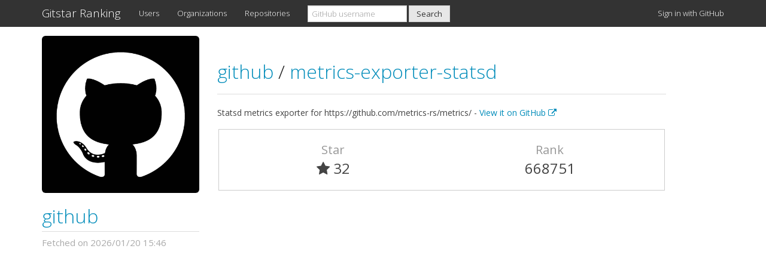

--- FILE ---
content_type: text/html; charset=utf-8
request_url: https://gitstar-ranking.com/github/metrics-exporter-statsd
body_size: 2179
content:
<!DOCTYPE html>
<html>
<head>
<title>github/metrics-exporter-statsd - Gitstar Ranking</title>
<link href='/favicon.ico' rel='shortcut icon'>
<meta content='width=device-width, initial-scale=1.0' name='viewport'>
<meta content='See the rank of github/metrics-exporter-statsd on GitHub Ranking.' name='description'>
<meta content='GitHub, Star, Gitstar, Ranking' name='keywords'>
<link href='https://gitstar-ranking.com/github/metrics-exporter-statsd' rel='canonical'>
<link rel="stylesheet" media="all" href="/assets/application-7fbeef4e583bb35a7fff85a14d43e57e543708239f91a275726adbc54a05a0d5.css" />
<script src="/assets/application-4715d0f810e1ecc4eb0b33145a8a063d0654b217be6649e9edccaa743fb60eb2.js"></script>
<meta name="csrf-param" content="authenticity_token" />
<meta name="csrf-token" content="pw/4FPPvuHfHL/eGTo9IVEF8un9rePJqyOqSjGFkLGAlh9w1eyFjLOaCKatZ4HWD3DhpZMtDViPZhWli+IWQvA==" />
<script type="text/javascript">
(function(i,s,o,g,r,a,m){i['GoogleAnalyticsObject']=r;i[r]=i[r]||function(){
(i[r].q=i[r].q||[]).push(arguments)},i[r].l=1*new Date();a=s.createElement(o),
m=s.getElementsByTagName(o)[0];a.async=1;a.src=g;m.parentNode.insertBefore(a,m)
})(window,document,'script','//www.google-analytics.com/analytics.js','ga');
ga("create","UA-45694087-6","auto");
ga("send","pageview");
</script>

<script async data-ad-client='ca-pub-1394383573150433' src='https://pagead2.googlesyndication.com/pagead/js/adsbygoogle.js'></script>
</head>
<body class='repositories_controller show_action'>
<div class='navbar navbar-default navbar-fixed-top'>
<div class='container'>
<div class='navbar-header'>
<a class="navbar-brand" href="https://gitstar-ranking.com/">Gitstar Ranking</a>
<button class='navbar-toggle' data-target='#navbar-main' data-toggle='collapse'>
<span class='icon-bar'></span>
<span class='icon-bar'></span>
<span class='icon-bar'></span>
</button>
</div>
<div class='navbar-collapse collapse' id='navbar-main'>
<ul class='nav navbar-nav'>
<li class='hidden-sm'>
<a href="/users">Users</a>
</li>
<li class='hidden-sm'>
<a href="/organizations">Organizations</a>
</li>
<li class='hidden-sm'>
<a href="/repositories">Repositories</a>
</li>
<li class='dropdown visible-sm-block'>
<a class="dropdown-toggle" data-toggle="dropdown" href="#">Rankings
<b class='caret'></b>
</a><ul class='dropdown-menu'>
<li class=''>
<a href="/users">Users</a>
</li>
<li class=''>
<a href="/organizations">Organizations</a>
</li>
<li class=''>
<a href="/repositories">Repositories</a>
</li>
</ul>
</li>
</ul>
<form class="navbar-form navbar-left" action="/search" accept-charset="UTF-8" method="get"><input name="utf8" type="hidden" value="&#x2713;" /><div class='form-group'>
<input type="search" name="q" id="q" class="form-control cl-lg-8" placeholder="GitHub username" />
</div>
<input type="submit" name="commit" value="Search" class="btn btn-default" id="header_search" data-disable-with="Search" />
</form><ul class='nav navbar-nav navbar-right'>
<li>
<a rel="nofollow" data-method="post" href="/users/auth/github">Sign in with GitHub
</a></li>
</ul>
</div>
</div>
</div>

<div class='container'>
<div class='row'>
<div class='col-md-3 hidden-xs hidden-sm'>
<div id='user_profile'>
<div class='user_avatar_wrapper hidden-xs hidden-sm'>
<a href="/github"><img class="user_avatar" src="https://avatars.githubusercontent.com/u/9919?v=4" />
</a></div>
<h2 class='user_login'>
<a href="/github"><img class="user_avatar_small hidden-lg hidden-md" src="https://avatars.githubusercontent.com/u/9919?v=4" />
github
</a></h2>
<div class='row'>
<div class='queued_at col-xs-12'>
Fetched on 2026/01/20 15:46
</div>
</div>
</div>

</div>
<div class='col-md-8'>
<div class='page-header'>
<h2>
<a href="/github">github
</a><span class='separator'>/</span>
<a href="/github/metrics-exporter-statsd">metrics-exporter-statsd
</a></h2>
</div>
<div class='description_wrapper'>
<div class='description'>
Statsd metrics exporter for https://github.com/metrics-rs/metrics/ -
<a target="_blank" href="https://github.com/github/metrics-exporter-statsd">View it on GitHub
<i class="fa fa-external-link"></i>
</a></div>
</div>
<div class='row repository_info'>
<div class='col-xs-6'>
<div class='repository_attribute text-center'>
Star
</div>
<div class='repository_value text-center'>
<i class="fa fa-star"></i> 32
</div>
</div>
<div class='col-xs-6 text-center'>
<div class='repository_attribute text-center'>
Rank
</div>
<div class='repository_value text-center'>
668751
</div>
</div>
</div>
</div>
</div>

<div class='ads_container'>
<script async src='https://pagead2.googlesyndication.com/pagead/js/adsbygoogle.js'></script>
<ins class='adsbygoogle' data-ad-client='ca-pub-1394383573150433' data-ad-format='auto' data-ad-slot='8962885489' data-full-width-responsive='true' style='display:block'></ins>
<script>
(adsbygoogle = window.adsbygoogle || []).push({});
</script>

</div>
<footer>
<div class='row'>
<div class='col-lg-12'>
<p>
Released by <a href="https://github.com/k0kubun">@k0kubun</a> in December 2014. Fork me on <a href="https://github.com/k0kubun/gitstar-ranking">GitHub</a>.
</p>
</div>
</div>
</footer>
</div>
</body>
</html>


--- FILE ---
content_type: text/html; charset=utf-8
request_url: https://www.google.com/recaptcha/api2/aframe
body_size: 266
content:
<!DOCTYPE HTML><html><head><meta http-equiv="content-type" content="text/html; charset=UTF-8"></head><body><script nonce="M0P-4TMpoHaKbWhc0FLItQ">/** Anti-fraud and anti-abuse applications only. See google.com/recaptcha */ try{var clients={'sodar':'https://pagead2.googlesyndication.com/pagead/sodar?'};window.addEventListener("message",function(a){try{if(a.source===window.parent){var b=JSON.parse(a.data);var c=clients[b['id']];if(c){var d=document.createElement('img');d.src=c+b['params']+'&rc='+(localStorage.getItem("rc::a")?sessionStorage.getItem("rc::b"):"");window.document.body.appendChild(d);sessionStorage.setItem("rc::e",parseInt(sessionStorage.getItem("rc::e")||0)+1);localStorage.setItem("rc::h",'1769005139496');}}}catch(b){}});window.parent.postMessage("_grecaptcha_ready", "*");}catch(b){}</script></body></html>